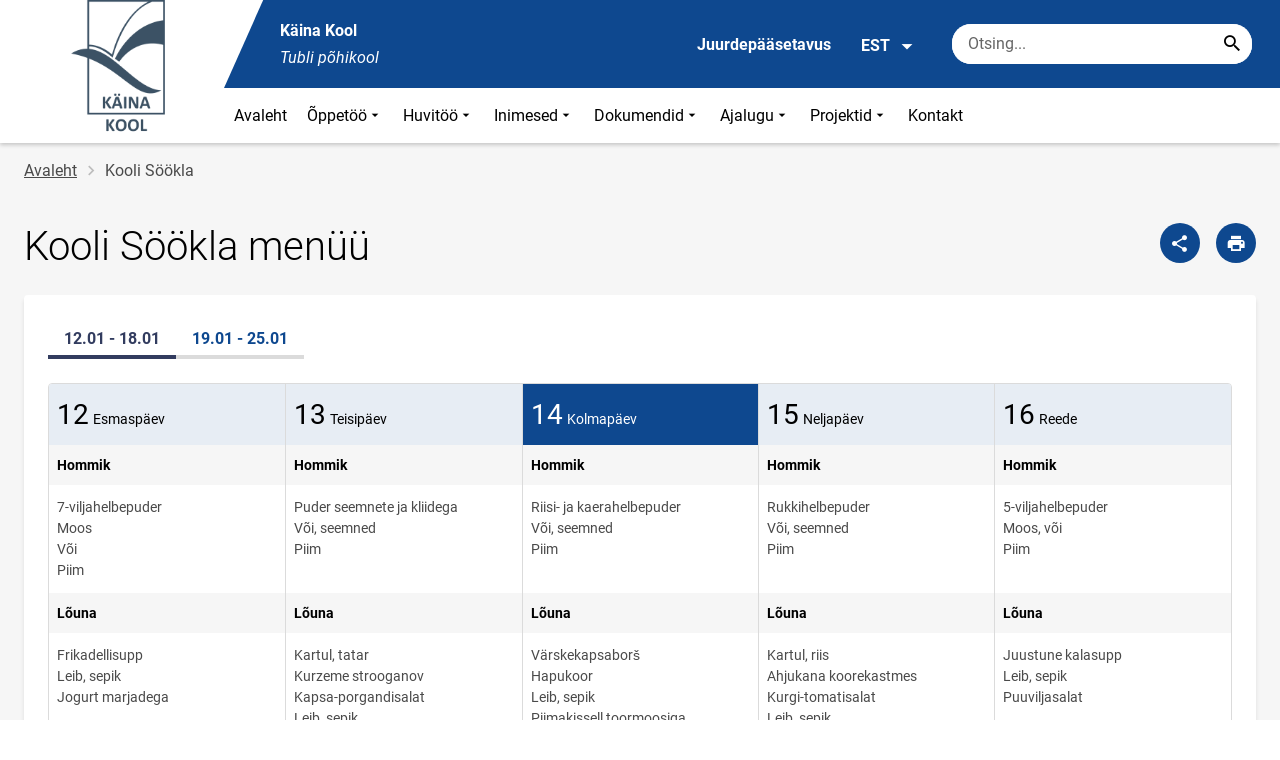

--- FILE ---
content_type: text/html; charset=UTF-8
request_url: https://kaina.edu.ee/et/toidumenuud/kooli-sookla
body_size: 10474
content:
<!DOCTYPE html>
<html lang="et" dir="ltr" prefix="content: http://purl.org/rss/1.0/modules/content/  dc: http://purl.org/dc/terms/  foaf: http://xmlns.com/foaf/0.1/  og: http://ogp.me/ns#  rdfs: http://www.w3.org/2000/01/rdf-schema#  schema: http://schema.org/  sioc: http://rdfs.org/sioc/ns#  sioct: http://rdfs.org/sioc/types#  skos: http://www.w3.org/2004/02/skos/core#  xsd: http://www.w3.org/2001/XMLSchema# " >
  <head>
      <script>
    // Consent Mode defaults BEFORE GTM loads
    window.dataLayer = window.dataLayer || [];
    function gtag(){ dataLayer.push(arguments); }
    gtag('consent', 'default', {
      analytics_storage: 'denied',
      ad_storage: 'denied',
      ad_user_data: 'denied',
      ad_personalization: 'denied',
      functionality_storage: 'granted',
      security_storage: 'granted',
      wait_for_update: 500
    });
  </script>
  <script>
    if (!window.DOMAIN_NAME) {
      var h = location.hostname.replace(/^www\./, '');
      var parts = h.split('.');
      // naive eTLD+1; fine for .ee
      window.DOMAIN_NAME = parts.slice(-2).join('.');
    }
  </script>
    <meta charset="utf-8" />
<link rel="canonical" href="https://kaina.edu.ee/et/toidumenuud/kooli-sookla" />
<meta name="Generator" content="Drupal 10 (https://www.drupal.org)" />
<meta name="MobileOptimized" content="width" />
<meta name="HandheldFriendly" content="true" />
<meta name="viewport" content="width=device-width, initial-scale=1.0" />
<link rel="icon" href="https://kaina.edu.ee/sites/kaina.edu.ee/files/favicon.ico" type="image/vnd.microsoft.icon" />
<link rel="alternate" hreflang="et" href="https://kaina.edu.ee/et/toidumenuud/kooli-sookla" />

      <div style="display: none !important;">Git tag 0.0.20</div>
    <title>Kooli Söökla | Käina Kool</title>
    <link rel="stylesheet" media="all" href="/sites/kaina.edu.ee/files/css/css_6bloaBnIpfHknKr-xYapXL0_ztSRJXYg2MLgsF1QrPk.css?delta=0&amp;language=et&amp;theme=harno_theme&amp;include=eJx1yNENwCAIBcCFbB3JPJWoCYoB_HD7TtD7vCJKserZ4LcOsLTQoUuSd5oUG0sGP-aXx2rBCFp6wh4Jx6XI3ExO8eeDXXOaMcPoA4XjKYI" />
<link rel="stylesheet" media="all" href="/sites/kaina.edu.ee/files/css/css_-sJ37faXiKgQnsXNX-sSCtEjlyd0XqQYuMSBOW61Qzc.css?delta=1&amp;language=et&amp;theme=harno_theme&amp;include=eJx1yNENwCAIBcCFbB3JPJWoCYoB_HD7TtD7vCJKserZ4LcOsLTQoUuSd5oUG0sGP-aXx2rBCFp6wh4Jx6XI3ExO8eeDXXOaMcPoA4XjKYI" />

    
          <link rel="shortcut icon" href="https://kaina.edu.ee/sites/kaina.edu.ee/files/favicon.ico" type="image/vnd.microsoft.icon">
        <style>
      :root {
                    --main-highlight:#0e488f;
                    --lighten-highlight:#e7edf4;
                    --secondary-highlight:#323c5f;
                  }
    </style>
      <script>
        var ariaLabels = {
          share: 'share picture',
          print: 'print picture',
          download: 'download picture',
          close: 'close modal',
          pause: 'Peata bännerite liikumine',
          start: 'Käivita bännerite liikumine',
        }
      </script>
  </head>
  <body class="path-taxonomy">
    <div class="accessibility" aria-expanded="false" aria-labelledby="accessibility-id">
      <span id="accessibility-id" class="sr-only">Juurdepääsetavuse modaalaken</span>
      <div class="container">
        <button class="btn btn-close-accessibility">
          <span class="sr-only">Sulge juurdepääsetavuse modaalaken</span>
          <i class="mdi mdi-close" aria-hidden="true"></i>
        </button><!--/btn btn-close-accessibility-->
        <div class="row">
          <div class="col-12 md-12 sm-12">
            <div class="accessibility__inner">
              <div class="row">
                <div class="col-4 md-12 sm-12">
                  <h3>Teksti suurus</h3>
                  <p>Teksti suuruse valimisel muutub see automaatselt</p>
                  <div class="form-group">
                    <div class="radio-list" role="group" aria-labelledby="accessibility-font">
                      <span id="accessibility-font" class="sr-only">Muuda fondi suurust</span>
                      <div class="custom-control custom-form-radio custom-form-inline">
                        <input type="radio" name="fontSize" id="input1696" class="custom-form-input" value="1x" checked>
                        <label for="input1696" class="custom-form-label size-normal">Vaikeväärtus</label>
                      </div><!--/custom-control custom-form-radio custom-form-inline-->
                      <div class="custom-control custom-form-radio custom-form-inline">
                        <input type="radio" name="fontSize" id="input1797" class="custom-form-input" value="2x">
                        <label for="input1797" class="custom-form-label size-2x">Suur</label>
                      </div><!--/custom-control custom-form-radio custom-form-inline-->
                      <div class="custom-control custom-form-radio custom-form-inline">
                        <input type="radio" name="fontSize" id="input1898" class="custom-form-input" value="4x">
                        <label for="input1898" class="custom-form-label size-4x">Väga suur</label>
                      </div><!--/custom-control custom-form-radio custom-form-inline-->
                    </div><!--/radio-list-->
                  </div><!--/form-group-->
                </div><!--/col-4 md-12 sm-12-->
                <div class="col-4 md-12 sm-12">
                  <h3>Reavahe</h3>
                  <p>Reavahe valimisel muutub see automaatselt</p>
                  <div class="form-group">
                    <div class="checkbox-list" role="group" aria-labelledby="accessibility-line-height">
                      <span id="accessibility-line-height" class="sr-only">Muuda joone kõrgust</span>
                      <div class="custom-control custom-checkbox custom-form-inline">
                        <input type="checkbox" name="paragraphSpacing" id="input1664" class="custom-form-input" value="high">
                        <label for="input1664" class="custom-form-label">Suurenda lõiguvahet</label>
                      </div><!--/custom-control custom-form-radio custom-form-inline-->
                      <div class="custom-control custom-checkbox custom-form-inline word-spacing">
                        <input type="checkbox" name="wordSpacing" id="input1774" class="custom-form-input" value="high">
                        <label for="input1774" class="custom-form-label">Suurenda sõnavahet</label>
                      </div><!--/custom-control custom-form-radio custom-form-inline-->
                      <div class="custom-control custom-checkbox custom-form-inline letter-spacing">
                        <input type="checkbox" name="letterSpacing" id="input1884" class="custom-form-input" value="high">
                        <label for="input1884" class="custom-form-label">Suurenda tähevahet</label>
                      </div><!--/custom-control custom-checkbox custom-form-inline-->
                    </div><!--/checkbox-list-->
                  </div><!--/form-group-->
                </div><!--/col-4 md-12 sm-12-->
                <div class="col-4 md-12 sm-12">
                  <h3>Kontrastsus</h3>
                  <p>Kontrastsuse valimisel muutub see automaatselt</p>
                  <div class="form-group">
                    <div class="radio-list" role="group" aria-labelledby="accessibility-line-height">
                      <span id="accessibility-line-height" class="sr-only">Muuda lehekülje kontrasti värvi</span>
                      <div class="custom-control custom-form-radio custom-form-inline">
                        <input type="radio" name="pageContrast" id="input11664" class="custom-form-input" value="normal" checked>
                        <label for="input11664" class="custom-form-label">Vaikeväärtus</label>
                      </div><!--/custom-control custom-form-radio custom-form-inline-->
                      <div class="custom-control custom-form-radio custom-form-inline">
                        <input type="radio" name="pageContrast" id="input11774" class="custom-form-input" value="high">
                        <label for="input11774" class="custom-form-label">Must-kollane</label>
                      </div><!--/custom-control custom-form-radio custom-form-inline-->
                    </div><!--/radio-list-->
                  </div><!--/form-group-->
                                      <a href="/et/ligipaasetavus" class="btn btn-accessible-info">Rohkem infot juurdepääsetavuse kohta</a>
                                  </div><!--/col-4 md-12 sm-12-->
              </div><!--/row-->
            </div><!--/accessibility__inner-->
          </div><!--/col-12 md-12 sm-12-->
        </div><!--/row-->
      </div><!--/container-->
    </div><!--/accessibility-->
    
      <div class="dialog-off-canvas-main-canvas" data-off-canvas-main-canvas>
    <div id="page-wrapper" class="main-wrapper">
  <a href="#main-content" class="skip-link">
    Liigu edasi põhisisu juurde
  </a>
	<header id="header" class="main-header" role="banner" aria-label="Saidi päis">
		<div class="container">
      <div class="header-wrapper">
        <div class="header-left">
          <a href="/et" class="header-logo-content">
                      <div class="header-logo" style="background-image: url(https://kaina.edu.ee/sites/kaina.edu.ee/files/logo/kooli-logo-white-plain2_0.png);">
              <img src="/themes/custom/harno_theme/static/assets/images/placeholder-2.gif" alt="Käina Kool">
            </div>
            <div class="header-logo-text xl-hide">
              <span>Käina Kool</span>
            </div>
                    </a><!--/header-logo-content-->
        </div><!--/header-left-->
        <div class="header-right">
          <div class="header-right__top">
            <div class="header-school-name">
                              <span class="school-name">Käina Kool</span>
                                            <span class="school-slogan"><em>Tubli põhikool</em></span>
                          </div><!--/header-school-name-->
            <button class="btn btn-header-accessibility" data-plugin="accessibility">Juurdepääsetavus</button>
                          <div class="language-picker">
                <button class="language-picker__button" aria-expanded="false" aria-haspopup="true" data-plugin="languageDropdown">
                  EST
                  <i class="mdi mdi-menu-down" aria-hidden="true"></i>
                </button><!--/language-picker__button-->
                                <div class="col-3 md-6 sm-12">
                        <div class="language-picker__dropdown" aria-describedby="language-picker-desc">
    <span class="sr-only" id="language-picker-desc">Select your language</span>
    <ul class="links language-picker__list"><li hreflang="et" data-drupal-link-system-path="taxonomy/term/33" class="language-picker__item is-active" aria-current="page"><a href="/et/toidumenuud/kooli-sookla" class="language-link is-active" aria-current="page" hreflang="et" data-drupal-link-system-path="taxonomy/term/33">EST</a></li></ul>
  </div><!--/language-picker__dropdown-->
                  </div>
    
    
    <!--/col-3 sm-12-->


              </div><!--/language-picker-->
                                      <div class="form-item search-input desktop-search">
            <form action="/et/toidumenuud/kooli-sookla" method="post" id="harno-blocks-search-api-form" accept-charset="UTF-8">
  <div class="form-item search-input">  
  <label for="edit-search-keys" class="form-label">
  </label>
    <input   placeholder="Otsing..." data-drupal-selector="edit-search-keys" data-search-api-autocomplete-search="general_search" class="form-autocomplete form-text search" data-autocomplete-path="/et/search_api_autocomplete/general_search?display=general_search&amp;filter=keys&amp;" type="text" id="edit-search-keys" name="search_keys" value="" size="10" maxlength="128" aria-label="Otsingukast    Sisesta märksõnad, mida soovid otsida."/>

  
                <button class="btn-link btn-search button js-form-submit form-submit btn search-submit-btn" title="Search..." data-drupal-selector="edit-submit-search" type="submit" id="edit-submit-search" name="op" value="Search..." type="submit" aria-label="Search..."></button>
        

</div>
  <input tabindex="-1"  autocomplete="off" data-drupal-selector="form-o1gzjfvjeiuhbliglh2nbjizc9id-whdtc57-leh4ve" type="hidden" name="form_build_id" value="form-o1GZJFvJeIUhblIGlh2NBJizc9ID-whdtc57-leH4vE"/>

  <input tabindex="-1"  data-drupal-selector="edit-harno-blocks-search-api-form" type="hidden" name="form_id" value="harno_blocks_search_api_form"/>

</form>

      </div><!--/form-item search-input-->


                        <div class="mobile-banner">
              <div class="mobile-links">
                <button class="btn btn-mobile-search" aria-expanded="false" data-plugin="mobileSearch">
                  <span class="sr-only">Otsing</span>
                  <i class="mdi mdi-magnify" aria-hidden="true"></i>
                </button><!--/btn btn-mobile-search-->
                <button class="menu-link" data-plugin="mobileMenu" aria-label="Vaheta menüüd" aria-expanded="false">
                  <span class="sr-only">Menüü avamine/sulgemine</span>
                  <i class="mdi mdi-menu" aria-hidden="true"></i>
                </button><!--/menu-link-->
              </div><!--/mobile-links-->
              <div class="mobile-search-overlay">
                <div class="form-item search-input">
            <form action="/et/toidumenuud/kooli-sookla" method="post" id="harno-blocks-search-api-form--2" accept-charset="UTF-8">
  <div class="form-item search-input">  
  <label for="edit-search-keys--2" class="form-label">
  </label>
    <input   placeholder="Otsing..." data-drupal-selector="edit-search-keys" data-search-api-autocomplete-search="general_search" class="form-autocomplete form-text search" data-autocomplete-path="/et/search_api_autocomplete/general_search?display=general_search&amp;filter=keys&amp;" type="text" id="edit-search-keys--2" name="search_keys" value="" size="10" maxlength="128" aria-label="Otsingukast    Sisesta märksõnad, mida soovid otsida."/>

  
                <button class="btn-link btn-search button js-form-submit form-submit btn search-submit-btn" title="Search..." data-drupal-selector="edit-submit-search" type="submit" id="edit-submit-search--2" name="op" value="Search..." type="submit" aria-label="Search..."></button>
        

</div>
  <input tabindex="-1"  autocomplete="off" data-drupal-selector="form-kjufuaouzv31fbbfmohxex-r-r9edflerjbyvorahgm" type="hidden" name="form_build_id" value="form-KjufUAouzv31fBBFmoHXeX_r-r9EDfLerJBYvoRahgM"/>

  <input tabindex="-1"  data-drupal-selector="edit-harno-blocks-search-api-form-2" type="hidden" name="form_id" value="harno_blocks_search_api_form"/>

</form>

      </div><!--/form-item search-input-->


                <button class="btn close-btn-search" aria-label="Sulge menüü">
                  <i class="mdi mdi-close"></i>
                </button><!--/close-btn-->
              </div><!--/mobile-search-overlay-->
              <div class="mobile-menu">
                <nav aria-label="main-navigation">
                  <ul class="main-menu mobile">
                                                                                                                                                                                                                                                                                                                                                                                                                                                                                                                      
                                  
    <li>
                                        
                                                                      <a
                  href="/et"                         
     >
    Avaleht
                </a>

          </li>
                                        
                                  
    <li>
                                  
                                                                                                                                                                                  <a
                  href="#"
                        
      aria-expanded="false" >
    Õppetöö
                </a>

              <div class="main-menu-dropdown">
                                          
                        
                <ul class="dropdown-link-block">
                              <li class="sm-show">
                  <a href="#" class="back-to-menu" aria-label="Tagasi peamenüüsse">
                    <i class="mdi mdi-menu-down"></i>
                    Õppetöö
                  </a>
                </li>
                                                                                                                                                                                                                                                                                                                                  <li>
                                                        <a  class=" mainOverride"   target="_blank"
                  href="https://drive.google.com/file/d/1pYQTltN618hccoIVKLBxJPMURX-WcBs-/view?usp=sharing"                  >Konsultatsioonid
                                  <i class="mdi mdi-open-in-new" ></i>
                  <span class="sr-only">Link avaneb uuel leheküljel</span>
                              </a>
              </li>
                                                                                                                                                                                                                                                                                                                    <li>
                                          <a  class=" mainOverride"   target="_blank"
                  href="https://www.riigiteataja.ee/akt/117052024019"                  >Eksamid/Tasemetööd
                                  <i class="mdi mdi-open-in-new" ></i>
                  <span class="sr-only">Link avaneb uuel leheküljel</span>
                              </a>
              </li>
                                                                                                                                                                                                                                                                                                                                      <li>
                                          <a  class=" mainOverride"    href="/et/oppetoo/kontrolltoode-klass"                  >Kontrolltööde klass
                              </a>
              </li>
                                                                                                                                                                                                                                                                                                                    <li>
                                          <a  class=" mainOverride"   target="_blank"
                  href="http://kalender.teaduskool.ut.ee/"                  >Olümpiaadid
                                  <i class="mdi mdi-open-in-new" ></i>
                  <span class="sr-only">Link avaneb uuel leheküljel</span>
                              </a>
              </li>
                              </ul><!--/dropdown-link-block-->
            
                <ul class="dropdown-link-block">
                                                                                                                                                                                                                                                                                                                                                    <li>
                                                        <a  class=" mainOverride"    href="/et/oppetoo/vaheajad"                  >Vaheajad
                              </a>
              </li>
                                                                                                                                                                                                                                                                                                                                      <li>
                                          <a  class=" mainOverride"    href="/et/oppetoo/oppenoukogud"                  >Õppenõukogud
                              </a>
              </li>
                                                                                                                                                                                                                                                                                                                                      <li>
                                          <a  class=" mainOverride"    href="/et/oppetoo/tugisusteemid"                  >Tugisüsteemid
                              </a>
              </li>
                                                                                                                                                                                                                                                                                                                                      <li>
                                          <a  class=" mainOverride"    href="/et/oppetoo/loovtoo"                  >Loovtöö
                              </a>
              </li>
                              </ul><!--/dropdown-link-block-->
            
        </div><!--/main-menu-dropdown-->
          </li>
                                        
                                  
    <li>
                                  
                                                                                                          <a
                  href="#"
                        
      aria-expanded="false" >
    Huvitöö
                </a>

              <div class="main-menu-dropdown">
                                          
                        
                <ul class="dropdown-link-block">
                              <li class="sm-show">
                  <a href="#" class="back-to-menu" aria-label="Tagasi peamenüüsse">
                    <i class="mdi mdi-menu-down"></i>
                    Huvitöö
                  </a>
                </li>
                                                                                                                                                                                                                                                                                                                                  <li>
                                                        <a  class=" mainOverride"   target="_blank"
                  href="https://calendar.google.com/calendar/embed?src=c_fb6c6416604f86d8c2e6c30d631f6809f32b77f5e30d6a922f708c183813f2c8%40group.calendar.google.com&amp;ctz=Europe/Tallinn"                  >Huviringide tunniplaan
                                  <i class="mdi mdi-open-in-new" ></i>
                  <span class="sr-only">Link avaneb uuel leheküljel</span>
                              </a>
              </li>
                                                                                                                                                                                                                                                                                                                    <li>
                                          <a  class=" mainOverride"   target="_blank"
                  href="https://calendar.google.com/calendar/embed?src=c_88639cebe5a7ffa970502452f51001695374f34395b5edb831f1e0d4133fb8ad%40group.calendar.google.com&amp;ctz=Europe/Tallinn"                  >Spordisaali kasutamine
                                  <i class="mdi mdi-open-in-new" ></i>
                  <span class="sr-only">Link avaneb uuel leheküljel</span>
                              </a>
              </li>
                              </ul><!--/dropdown-link-block-->
            
        </div><!--/main-menu-dropdown-->
          </li>
                                        
                                  
    <li>
                                  
                                                                                                                                  <a
                  href="#"
                        
      aria-expanded="false" >
    Inimesed
                </a>

              <div class="main-menu-dropdown">
                                          
                        
                <ul class="dropdown-link-block">
                              <li class="sm-show">
                  <a href="#" class="back-to-menu" aria-label="Tagasi peamenüüsse">
                    <i class="mdi mdi-menu-down"></i>
                    Inimesed
                  </a>
                </li>
                                                                                                                                                                                                                                                                                                                                                    <li>
                                                        <a  class=" mainOverride"    href="/et/kontaktid?departments=%C3%95petajad"                  >Õpetajad
                              </a>
              </li>
                                                                                                                                                                                                                                                                                                                                      <li>
                                          <a  class=" mainOverride"    href="/et/inimesed/klassid"                  >Klassid
                              </a>
              </li>
                                                                                                                                                                                                                                                                                                                                      <li>
                                          <a  class=" mainOverride"    href="/et/inimesed/teised-tootajad"                  >Teised töötajad
                              </a>
              </li>
                                                                                                                                                                                                                                                                                                                                      <li>
                                          <a  class=" mainOverride"    href="/et/inimesed/opilasesindus-202526"                  >Õpilasesindus
                              </a>
              </li>
                              </ul><!--/dropdown-link-block-->
            
        </div><!--/main-menu-dropdown-->
          </li>
                                        
                                  
    <li>
                                  
                                                                                                                                  <a
                  href="#"
                        
      aria-expanded="false" >
    Dokumendid
                </a>

              <div class="main-menu-dropdown">
                                          
                        
                <ul class="dropdown-link-block">
                              <li class="sm-show">
                  <a href="#" class="back-to-menu" aria-label="Tagasi peamenüüsse">
                    <i class="mdi mdi-menu-down"></i>
                    Dokumendid
                  </a>
                </li>
                                                                                                                                                                                                                                                                                                                                                    <li>
                                                        <a  class=" mainOverride"    href="/et/dokumendid/dokumendid"                  >Dokumendid
                              </a>
              </li>
                                                                                                                                                                                                                                                                                                                                      <li>
                                          <a  class=" mainOverride"    href="/et/dokumendid/lapsevanemale"                  >Lapsevanemale
                              </a>
              </li>
                                                                                                                                                                                                                                                                                                                                      <li>
                                          <a  class=" mainOverride"    href="/et/dokumendid/hoolekogu-koosseis"                  >Hoolekogu koosseis
                              </a>
              </li>
                                                                                                                                                                                                                                                                                                                    <li>
                                          <a  class=" mainOverride"   target="_blank"
                  href="https://drive.google.com/drive/folders/1SnKXdQX7fu9WZb-lFLNKTsC2mfCxK6jt?usp=share_link"                  >Hoolekogu protokollid
                                  <i class="mdi mdi-open-in-new" ></i>
                  <span class="sr-only">Link avaneb uuel leheküljel</span>
                              </a>
              </li>
                              </ul><!--/dropdown-link-block-->
            
        </div><!--/main-menu-dropdown-->
          </li>
                                        
                                  
    <li>
                                  
                                                                                                                                              <a
                  href="#"
                        
      aria-expanded="false" >
    Ajalugu
                </a>

              <div class="main-menu-dropdown">
                                          
                        
                <ul class="dropdown-link-block">
                              <li class="sm-show">
                  <a href="#" class="back-to-menu" aria-label="Tagasi peamenüüsse">
                    <i class="mdi mdi-menu-down"></i>
                    Ajalugu
                  </a>
                </li>
                                                                                                                                                                                                                                                                                                                                                    <li>
                                                        <a  class=" mainOverride"    href="/et/ajalugu/ajalugu"                  >Ajalugu
                              </a>
              </li>
                                                                                                                                                                                                                                                                                                                                      <li>
                                          <a  class=" mainOverride"    href="/et/ajalugu/sumboolika"                  >Sümboolika
                              </a>
              </li>
                                                                                                                                                                                                                                                                                                                                      <li>
                                          <a  class=" mainOverride"    href="/et/ajalugu/vilistlased"                  >Vilistlased
                              </a>
              </li>
                                                                                                                                                                                                                                                                                                                                      <li>
                                          <a  class=" mainOverride"    href="/et/ajalugu/traditsioonid"                  >Traditsioonid
                              </a>
              </li>
                              </ul><!--/dropdown-link-block-->
            
                <ul class="dropdown-link-block">
                                                                                                                                                                                                                                                                                                                                                    <li>
                                                        <a  class=" mainOverride"    href="/et/ajalugu/spordirekordid"                  >Spordirekordid
                              </a>
              </li>
                              </ul><!--/dropdown-link-block-->
            
        </div><!--/main-menu-dropdown-->
          </li>
                                        
                                  
    <li>
                                  
                                                                                              <a
                  href="#"
                        
      aria-expanded="false" >
    Projektid
                </a>

              <div class="main-menu-dropdown">
                                          
                        
                <ul class="dropdown-link-block">
                              <li class="sm-show">
                  <a href="#" class="back-to-menu" aria-label="Tagasi peamenüüsse">
                    <i class="mdi mdi-menu-down"></i>
                    Projektid
                  </a>
                </li>
                                                                                                                                                                                                                                                                                                                                                    <li>
                                                        <a  class=" mainOverride"    href="/et/projektid/garden-cultures-europe/garden-cultures-europe"                  >Garden of cultures in Europe
                              </a>
              </li>
                              </ul><!--/dropdown-link-block-->
            
        </div><!--/main-menu-dropdown-->
          </li>
                                  
                                  
    <li>
                                  
                                                                      <a
                  href="/et/kontaktid"                         
     >
    Kontakt
                </a>

          </li>
    
                    <li class="bg-blue">
  <a href="#" aria-expanded="false">Keel:
    <strong>EST</strong>
  </a>
  <div class="main-menu-dropdown">
    <div class="focus-trap-first" tabindex="-1"></div>
    <ul class="dropdown-link-block">
      <li>
        <a href="#" class="back-to-menu" aria-label="Tagasi peamenüüsse">
          <i class="mdi mdi-menu-down" aria-hidden="true"></i>
          Keel
        </a>
      </li>
                        
                  </ul><!--/dropdown-link-block-->
    <div class="focus-trap-last" tabindex="-1"></div>
  </div><!--/main-menu-dropdown-->
</li>


                    <li class="bg-blue">
  <a href="#" aria-expanded="false">Juurdepääsetavus</a>
  <div class="main-menu-dropdown">
    <div class="focus-trap-first" tabindex="-1"></div>
    <ul class="dropdown-link-block">
      <li>
        <a href="#" class="back-to-menu" aria-label="Tagasi peamenüüsse">
          <i class="mdi mdi-menu-down" aria-hidden="true"></i>
          Juurdepääsetavus
        </a>
      </li>
      <li>
        <div class="accessibility accessibility--mobile">
          <div class="accessibility__inner">
            <div class="row">
              <div class="col-4 md-12 sm-12">
                <h3>Teksti suurus</h3>
                <p>Teksti suuruse valimisel muutub see automaatselt</p>
                <div class="form-group">
                  <div class="radio-list change-font" role="group" aria-labelledby="accessibility-font">
                    <span id="accessibility-font" class="sr-only">Muuda fondi suurust</span>
                    <div class="custom-control custom-form-radio custom-form-inline" tabindex="0">
                      <input type="radio" name="fontSize-mobile" id="input16691" class="custom-form-input" value="1x" checked>
                      <label for="input16691" class="custom-form-label size-normal">Vaikeväärtus</label>
                    </div><!--/custom-control custom-form-radio custom-form-inline-->
                    <div class="custom-control custom-form-radio custom-form-inline" tabindex="0">
                      <input type="radio" name="fontSize-mobile" id="input17197" class="custom-form-input" value="2x">
                      <label for="input17197" class="custom-form-label size-2x">Suur</label>
                    </div><!--/custom-control custom-form-radio custom-form-inline-->
                    <div class="custom-control custom-form-radio custom-form-inline" tabindex="0">
                      <input type="radio" name="fontSize-mobile" id="input11898" class="custom-form-input" value="4x">
                      <label for="input11898" class="custom-form-label size-4x">Väga suur</label>
                    </div><!--/custom-control custom-form-radio custom-form-inline-->
                  </div><!--/radio-list-->
                </div><!--/form-group-->
              </div><!--/col-4 md-12 sm-12-->
              <div class="col-4 md-12 sm-12">
                <h3>Reavahe</h3>
                <p>Reavahe valimisel muutub see automaatselt</p>
                <div class="form-group">
                  <div class="checkbox-list" role="group" aria-labelledby="accessibility-line-height">
                    <span id="accessibility-line-height" class="sr-only">Muuda joone kõrgust</span>
                    <div class="custom-control custom-checkbox custom-form-inline">
                      <input type="checkbox" name="paragraphSpacing" id="input16641" class="custom-form-input" value="high">
                      <label for="input16641" class="custom-form-label size-normal">Suurenda lõiguvahet</label>
                    </div><!--/custom-control custom-form-radio custom-form-inline-->
                    <div class="custom-control custom-checkbox custom-form-inline word-spacing">
                      <input type="checkbox" name="wordSpacing" id="input17741" class="custom-form-input" value="high">
                      <label for="input17741" class="custom-form-label size-1x">Suurenda sõnavahet</label>
                    </div><!--/custom-control custom-form-radio custom-form-inline-->
                    <div class="custom-control custom-checkbox custom-form-inline letter-spacing">
                      <input type="checkbox" name="letterSpacing" id="input18841" class="custom-form-input" value="high">
                      <label for="input18841" class="custom-form-label size-2x">Suurenda tähevahet</label>
                    </div><!--/custom-control custom-checkbox custom-form-inline-->
                  </div><!--/checkbox-list-->
                </div><!--/form-group-->
              </div><!--/col-4 md-12 sm-12-->
              <div class="col-4 md-12 sm-12">
                <h3>Kontrastsus</h3>
                <p>Kontrastsuse valimisel muutub see automaatselt</p>
                <div class="form-group">
                  <div class="radio-list" role="group" aria-labelledby="accessibility-contrast">
                    <span id="accessibility-contrast" class="sr-only">Muuda lehekülje kontrasti värvi</span>
                    <div class="custom-control custom-form-radio custom-form-inline" tabindex="0">
                      <input type="radio" name="pageContrast-mobile" id="input1166994" class="custom-form-input" value="normal" checked>
                      <label for="input1166994" class="custom-form-label">Vaikeväärtus</label>
                    </div><!--/custom-control custom-form-radio custom-form-inline-->
                    <div class="custom-control custom-form-radio custom-form-inline" tabindex="0">
                      <input type="radio" name="pageContrast-mobile" id="input1177994" class="custom-form-input" value="high">
                      <label for="input1177994" class="custom-form-label">Must-kollane</label>
                    </div><!--/custom-control custom-form-radio custom-form-inline-->
                  </div><!--/radio-list-->
                </div><!--/form-group-->
                                  <a href="/ligipaasetavus" class="btn btn-accessible-info">Rohkem infot juurdepääsetavuse kohta</a>
                              </div><!--/col-4 md-12 sm-12-->
            </div><!--/row-->
          </div><!--/accessibility__inner-->
        </div><!--/accessibility-->
      </li>
    </ul><!--/dropdown-link-block-->
    <div class="focus-trap-last" tabindex="-1"></div>
  </div><!--/main-menu-dropdown-->
</li>
                  </ul>
                </nav>
                <div class="main-focus-trap-last" tabindex="-1"></div>
              </div><!--/mobile-menu-->
              <div class="main-focus-trap-last" tabindex="-1"></div>
            </div><!--/mobile-banner-->
          </div><!--/header-right__top-->

          <div class="header-right__bottom">
                          <div class="desktop-menu">
                <ul class="main-menu mobile main-menu" data-plugin="mainMenuDropdown">
                                                                                                                                                                                                                                                                                                                                                                                                                                                                                                                    
                                  
    <li>
                                        
                                                                      <a
                  href="/et"                         
     >
    Avaleht
                </a>

          </li>
                                        
                                  
    <li>
                                  
                                                                                                                                                                                  <a
                  href="#"
                        
      aria-expanded="false" >
    Õppetöö
                </a>

              <div class="main-menu-dropdown">
                                          
                        
                <ul class="dropdown-link-block">
                              <li class="sm-show">
                  <a href="#" class="back-to-menu" aria-label="Tagasi peamenüüsse">
                    <i class="mdi mdi-menu-down"></i>
                    Õppetöö
                  </a>
                </li>
                                                                                                                                                                                                                                                                                                                                  <li>
                                                        <a  class=" mainOverride"   target="_blank"
                  href="https://drive.google.com/file/d/1pYQTltN618hccoIVKLBxJPMURX-WcBs-/view?usp=sharing"                  >Konsultatsioonid
                                  <i class="mdi mdi-open-in-new" ></i>
                  <span class="sr-only">Link avaneb uuel leheküljel</span>
                              </a>
              </li>
                                                                                                                                                                                                                                                                                                                    <li>
                                          <a  class=" mainOverride"   target="_blank"
                  href="https://www.riigiteataja.ee/akt/117052024019"                  >Eksamid/Tasemetööd
                                  <i class="mdi mdi-open-in-new" ></i>
                  <span class="sr-only">Link avaneb uuel leheküljel</span>
                              </a>
              </li>
                                                                                                                                                                                                                                                                                                                                      <li>
                                          <a  class=" mainOverride"    href="/et/oppetoo/kontrolltoode-klass"                  >Kontrolltööde klass
                              </a>
              </li>
                                                                                                                                                                                                                                                                                                                    <li>
                                          <a  class=" mainOverride"   target="_blank"
                  href="http://kalender.teaduskool.ut.ee/"                  >Olümpiaadid
                                  <i class="mdi mdi-open-in-new" ></i>
                  <span class="sr-only">Link avaneb uuel leheküljel</span>
                              </a>
              </li>
                              </ul><!--/dropdown-link-block-->
            
                <ul class="dropdown-link-block">
                                                                                                                                                                                                                                                                                                                                                    <li>
                                                        <a  class=" mainOverride"    href="/et/oppetoo/vaheajad"                  >Vaheajad
                              </a>
              </li>
                                                                                                                                                                                                                                                                                                                                      <li>
                                          <a  class=" mainOverride"    href="/et/oppetoo/oppenoukogud"                  >Õppenõukogud
                              </a>
              </li>
                                                                                                                                                                                                                                                                                                                                      <li>
                                          <a  class=" mainOverride"    href="/et/oppetoo/tugisusteemid"                  >Tugisüsteemid
                              </a>
              </li>
                                                                                                                                                                                                                                                                                                                                      <li>
                                          <a  class=" mainOverride"    href="/et/oppetoo/loovtoo"                  >Loovtöö
                              </a>
              </li>
                              </ul><!--/dropdown-link-block-->
            
        </div><!--/main-menu-dropdown-->
          </li>
                                        
                                  
    <li>
                                  
                                                                                                          <a
                  href="#"
                        
      aria-expanded="false" >
    Huvitöö
                </a>

              <div class="main-menu-dropdown">
                                          
                        
                <ul class="dropdown-link-block">
                              <li class="sm-show">
                  <a href="#" class="back-to-menu" aria-label="Tagasi peamenüüsse">
                    <i class="mdi mdi-menu-down"></i>
                    Huvitöö
                  </a>
                </li>
                                                                                                                                                                                                                                                                                                                                  <li>
                                                        <a  class=" mainOverride"   target="_blank"
                  href="https://calendar.google.com/calendar/embed?src=c_fb6c6416604f86d8c2e6c30d631f6809f32b77f5e30d6a922f708c183813f2c8%40group.calendar.google.com&amp;ctz=Europe/Tallinn"                  >Huviringide tunniplaan
                                  <i class="mdi mdi-open-in-new" ></i>
                  <span class="sr-only">Link avaneb uuel leheküljel</span>
                              </a>
              </li>
                                                                                                                                                                                                                                                                                                                    <li>
                                          <a  class=" mainOverride"   target="_blank"
                  href="https://calendar.google.com/calendar/embed?src=c_88639cebe5a7ffa970502452f51001695374f34395b5edb831f1e0d4133fb8ad%40group.calendar.google.com&amp;ctz=Europe/Tallinn"                  >Spordisaali kasutamine
                                  <i class="mdi mdi-open-in-new" ></i>
                  <span class="sr-only">Link avaneb uuel leheküljel</span>
                              </a>
              </li>
                              </ul><!--/dropdown-link-block-->
            
        </div><!--/main-menu-dropdown-->
          </li>
                                        
                                  
    <li>
                                  
                                                                                                                                  <a
                  href="#"
                        
      aria-expanded="false" >
    Inimesed
                </a>

              <div class="main-menu-dropdown">
                                          
                        
                <ul class="dropdown-link-block">
                              <li class="sm-show">
                  <a href="#" class="back-to-menu" aria-label="Tagasi peamenüüsse">
                    <i class="mdi mdi-menu-down"></i>
                    Inimesed
                  </a>
                </li>
                                                                                                                                                                                                                                                                                                                                                    <li>
                                                        <a  class=" mainOverride"    href="/et/kontaktid?departments=%C3%95petajad"                  >Õpetajad
                              </a>
              </li>
                                                                                                                                                                                                                                                                                                                                      <li>
                                          <a  class=" mainOverride"    href="/et/inimesed/klassid"                  >Klassid
                              </a>
              </li>
                                                                                                                                                                                                                                                                                                                                      <li>
                                          <a  class=" mainOverride"    href="/et/inimesed/teised-tootajad"                  >Teised töötajad
                              </a>
              </li>
                                                                                                                                                                                                                                                                                                                                      <li>
                                          <a  class=" mainOverride"    href="/et/inimesed/opilasesindus-202526"                  >Õpilasesindus
                              </a>
              </li>
                              </ul><!--/dropdown-link-block-->
            
        </div><!--/main-menu-dropdown-->
          </li>
                                        
                                  
    <li>
                                  
                                                                                                                                  <a
                  href="#"
                        
      aria-expanded="false" >
    Dokumendid
                </a>

              <div class="main-menu-dropdown">
                                          
                        
                <ul class="dropdown-link-block">
                              <li class="sm-show">
                  <a href="#" class="back-to-menu" aria-label="Tagasi peamenüüsse">
                    <i class="mdi mdi-menu-down"></i>
                    Dokumendid
                  </a>
                </li>
                                                                                                                                                                                                                                                                                                                                                    <li>
                                                        <a  class=" mainOverride"    href="/et/dokumendid/dokumendid"                  >Dokumendid
                              </a>
              </li>
                                                                                                                                                                                                                                                                                                                                      <li>
                                          <a  class=" mainOverride"    href="/et/dokumendid/lapsevanemale"                  >Lapsevanemale
                              </a>
              </li>
                                                                                                                                                                                                                                                                                                                                      <li>
                                          <a  class=" mainOverride"    href="/et/dokumendid/hoolekogu-koosseis"                  >Hoolekogu koosseis
                              </a>
              </li>
                                                                                                                                                                                                                                                                                                                    <li>
                                          <a  class=" mainOverride"   target="_blank"
                  href="https://drive.google.com/drive/folders/1SnKXdQX7fu9WZb-lFLNKTsC2mfCxK6jt?usp=share_link"                  >Hoolekogu protokollid
                                  <i class="mdi mdi-open-in-new" ></i>
                  <span class="sr-only">Link avaneb uuel leheküljel</span>
                              </a>
              </li>
                              </ul><!--/dropdown-link-block-->
            
        </div><!--/main-menu-dropdown-->
          </li>
                                        
                                  
    <li>
                                  
                                                                                                                                              <a
                  href="#"
                        
      aria-expanded="false" >
    Ajalugu
                </a>

              <div class="main-menu-dropdown">
                                          
                        
                <ul class="dropdown-link-block">
                              <li class="sm-show">
                  <a href="#" class="back-to-menu" aria-label="Tagasi peamenüüsse">
                    <i class="mdi mdi-menu-down"></i>
                    Ajalugu
                  </a>
                </li>
                                                                                                                                                                                                                                                                                                                                                    <li>
                                                        <a  class=" mainOverride"    href="/et/ajalugu/ajalugu"                  >Ajalugu
                              </a>
              </li>
                                                                                                                                                                                                                                                                                                                                      <li>
                                          <a  class=" mainOverride"    href="/et/ajalugu/sumboolika"                  >Sümboolika
                              </a>
              </li>
                                                                                                                                                                                                                                                                                                                                      <li>
                                          <a  class=" mainOverride"    href="/et/ajalugu/vilistlased"                  >Vilistlased
                              </a>
              </li>
                                                                                                                                                                                                                                                                                                                                      <li>
                                          <a  class=" mainOverride"    href="/et/ajalugu/traditsioonid"                  >Traditsioonid
                              </a>
              </li>
                              </ul><!--/dropdown-link-block-->
            
                <ul class="dropdown-link-block">
                                                                                                                                                                                                                                                                                                                                                    <li>
                                                        <a  class=" mainOverride"    href="/et/ajalugu/spordirekordid"                  >Spordirekordid
                              </a>
              </li>
                              </ul><!--/dropdown-link-block-->
            
        </div><!--/main-menu-dropdown-->
          </li>
                                        
                                  
    <li>
                                  
                                                                                              <a
                  href="#"
                        
      aria-expanded="false" >
    Projektid
                </a>

              <div class="main-menu-dropdown">
                                          
                        
                <ul class="dropdown-link-block">
                              <li class="sm-show">
                  <a href="#" class="back-to-menu" aria-label="Tagasi peamenüüsse">
                    <i class="mdi mdi-menu-down"></i>
                    Projektid
                  </a>
                </li>
                                                                                                                                                                                                                                                                                                                                                    <li>
                                                        <a  class=" mainOverride"    href="/et/projektid/garden-cultures-europe/garden-cultures-europe"                  >Garden of cultures in Europe
                              </a>
              </li>
                              </ul><!--/dropdown-link-block-->
            
        </div><!--/main-menu-dropdown-->
          </li>
                                  
                                  
    <li>
                                  
                                                                      <a
                  href="/et/kontaktid"                         
     >
    Kontakt
                </a>

          </li>
    
                </ul>
              </div>
                      </div><!--/header-right__bottom-->
        </div><!--/header-right-->
      </div><!--/header-wrapper-->
		</div>
	</header>
			<main class="page-main" role="main">

		<div class="container">
              <div class="row">
          <div class="col-12 md-12 sm-12">
                                        <nav aria-label="breadcrumb" role="navigation" aria-labelledby="system-breadcrumb">
    <h2 id="system-breadcrumb" class="visually-hidden">Jälglink</h2>
    <ol class="breadcrumb">
          <li class="breadcrumb-item">
                              <a href="/et">Avaleht</a>
            
              </li>
          <li class="breadcrumb-item">
                  Kooli Söökla
              </li>
        </ol>
  </nav>

      <!--/col-3 sm-12-->

                      </div>
        </div>
      
			<div class="row">

																	<div id="main-content" class="col-12 ">
																																						              

                  <!--/header-block-sidemenu-->
              
											
					                          
  

   <div class="header-block">
     <div class="header-block__title-block">
                <h1>Kooli Söökla menüü</h1>
                     </div><!--/title-block-->
            <div class="header-block-mobile__btn-block">
              <a href="javascript:void(0);" class="btn btn-primary before-share" aria-label="Jaga" data-plugin="shareModal" data-url="https://kaina.edu.ee/et/toidumenuud/kooli-sookla"></a>
              <a href="javascript:void(0);" class="btn btn-primary before-print sm-hide" aria-label="Prindi lehekülg" data-plugin="printPage"></a>
            </div><!--/__btn-block-->
          </div><!--/header-block-->
          <article class="content-block content-block with-sidemenu">

                        <div class="row">
              <div class="col-12 md-12 sm-12">
                <div class="tabs tabs--underline food-tabs" data-plugin="tabs">
                  <ul class="tabs__navigation" role="tablist" aria-label="Toidumenüü kuupäevad">
                                         <li class="tabs__nav-item  active ">
                      <button class="btn btn-tab" id="tab-item-1" role="tab" aria-selected="true" aria-controls="tab-content-1">12.01 - 18.01</button>
                    </li><!--/tabs__nav-item-->
                                         <li class="tabs__nav-item ">
                      <button class="btn btn-tab" id="tab-item-2" role="tab" aria-selected="false" aria-controls="tab-content-2">19.01 - 25.01</button>
                    </li><!--/tabs__nav-item-->
                                    </ul><!--/tabs__navigation-->
                  <div class="tabs__panels">
                                      <div class="tabs__panel" id="tab-content-1" role="tabpanel" tabindex="0" aria-labelledby="tab-item-1" >
                      <div class="table-wrapper" data-plugin="tableScroll">
                        <div class="table-scrollable">
                          <table class="food-menu">
                            <thead>
                              <tr>
                                                                    <th ><span class="day">12</span>Esmaspäev</th>
                                                                    <th ><span class="day">13</span>Teisipäev</th>
                                                                    <th class="current" ><span class="day">14</span>Kolmapäev</th>
                                                                    <th ><span class="day">15</span>Neljapäev</th>
                                                                    <th ><span class="day">16</span>Reede</th>
                                                              </tr>
                            </thead>
                            <tbody>
                                                                                          <tr class="food-type">

                                                                                                            <td>Hommik</td>
                                                                                                                                                <td>Hommik</td>
                                                                                                                                                <td>Hommik</td>
                                                                                                                                                <td>Hommik</td>
                                                                                                                                                <td>Hommik</td>
                                                                                                    </tr><!--food-type-->
                              <tr class="food-list">
                                                                    <td><p>7-viljahelbepuder</p><p>Moos</p><p>Või</p><p>Piim</p></td>
                                                                      <td><p>Puder seemnete ja kliidega</p><p>Või, seemned</p><p>Piim</p></td>
                                                                      <td><p>Riisi- ja kaerahelbepuder</p><p>Või, seemned</p><p>Piim</p></td>
                                                                      <td><p>Rukkihelbepuder</p><p>Või, seemned</p><p>Piim</p></td>
                                                                      <td><p>5-viljahelbepuder</p><p>Moos, või</p><p>Piim</p></td>
                                
                              </tr><!--/food-list-->
                                                                                                                        <tr class="food-type">

                                                                                                            <td>Lõuna</td>
                                                                                                                                                <td>Lõuna</td>
                                                                                                                                                <td>Lõuna</td>
                                                                                                                                                <td>Lõuna</td>
                                                                                                                                                <td>Lõuna</td>
                                                                                                    </tr><!--food-type-->
                              <tr class="food-list">
                                                                    <td><p>Frikadellisupp</p><p>Leib, sepik</p><p>Jogurt marjadega</p></td>
                                                                      <td><p>Kartul, tatar</p><p>Kurzeme strooganov</p><p>Kapsa-porgandisalat</p><p>Leib, sepik</p><p>Piim, keefir</p><p>Apelsin</p></td>
                                                                      <td><p>Värskekapsaborš</p><p>Hapukoor</p><p>Leib, sepik</p><p>Piimakissell toormoosiga</p></td>
                                                                      <td><p>Kartul, riis</p><p>Ahjukana koorekastmes</p><p>Kurgi-tomatisalat</p><p>Leib, sepik</p><p>Piim, keefir</p><p>Õun</p></td>
                                                                      <td><p>Juustune kalasupp</p><p>Leib, sepik</p><p>Puuviljasalat</p></td>
                                
                              </tr><!--/food-list-->
                                                                                      </tbody>
                          </table><!--/food-menu-->
                        </div><!--/table-scrollable-->
                      </div><!--/table-wrapper-->

                        <div class="accordion accordion--food-menu" data-plugin="accordion">
                                                      <div class="accordion__item                             ">
                              <h3 class="accordion__title">
                                <button id="accordion1" class="btn btn-accordion" aria-expanded="false" aria-controls="collapse1">
                                  <i class="mdi mdi-chevron-down" aria-hidden="true"></i>
                                  <span class="btn-label">12 Esmaspäev</span>
                                </button><!--/btn-accordion-->
                              </h3><!--/accordion__title-->
                              <div id="collapse1" class="accordion__content" aria-labelledby="accordion1" role="region">
                                <div class="accordion__content--body">
                                                                                                                                                    <strong>Hommik</strong>
                                                                            <p>7-viljahelbepuder</p><p>Moos</p><p>Või</p><p>Piim</p>
                                                                                                                                                                                        <strong>Lõuna</strong>
                                                                            <p>Frikadellisupp</p><p>Leib, sepik</p><p>Jogurt marjadega</p>
                                                                      
                                </div><!--/accordion__content--body-->
                              </div><!--/accordion__content-->
                            </div><!--/accordion__item-->
                                                      <div class="accordion__item                             ">
                              <h3 class="accordion__title">
                                <button id="accordion1" class="btn btn-accordion" aria-expanded="false" aria-controls="collapse2">
                                  <i class="mdi mdi-chevron-down" aria-hidden="true"></i>
                                  <span class="btn-label">13 Teisipäev</span>
                                </button><!--/btn-accordion-->
                              </h3><!--/accordion__title-->
                              <div id="collapse2" class="accordion__content" aria-labelledby="accordion2" role="region">
                                <div class="accordion__content--body">
                                                                                                                                                    <strong>Hommik</strong>
                                                                            <p>Puder seemnete ja kliidega</p><p>Või, seemned</p><p>Piim</p>
                                                                                                                                                                                        <strong>Lõuna</strong>
                                                                            <p>Kartul, tatar</p><p>Kurzeme strooganov</p><p>Kapsa-porgandisalat</p><p>Leib, sepik</p><p>Piim, keefir</p><p>Apelsin</p>
                                                                      
                                </div><!--/accordion__content--body-->
                              </div><!--/accordion__content-->
                            </div><!--/accordion__item-->
                                                      <div class="accordion__item  active                            ">
                              <h3 class="accordion__title">
                                <button id="accordion1" class="btn btn-accordion" aria-expanded="false" aria-controls="collapse3">
                                  <i class="mdi mdi-chevron-down" aria-hidden="true"></i>
                                  <span class="btn-label">14 Kolmapäev</span>
                                </button><!--/btn-accordion-->
                              </h3><!--/accordion__title-->
                              <div id="collapse3" class="accordion__content" aria-labelledby="accordion3" role="region">
                                <div class="accordion__content--body">
                                                                                                                                                    <strong>Hommik</strong>
                                                                            <p>Riisi- ja kaerahelbepuder</p><p>Või, seemned</p><p>Piim</p>
                                                                                                                                                                                        <strong>Lõuna</strong>
                                                                            <p>Värskekapsaborš</p><p>Hapukoor</p><p>Leib, sepik</p><p>Piimakissell toormoosiga</p>
                                                                      
                                </div><!--/accordion__content--body-->
                              </div><!--/accordion__content-->
                            </div><!--/accordion__item-->
                                                      <div class="accordion__item                             ">
                              <h3 class="accordion__title">
                                <button id="accordion1" class="btn btn-accordion" aria-expanded="false" aria-controls="collapse4">
                                  <i class="mdi mdi-chevron-down" aria-hidden="true"></i>
                                  <span class="btn-label">15 Neljapäev</span>
                                </button><!--/btn-accordion-->
                              </h3><!--/accordion__title-->
                              <div id="collapse4" class="accordion__content" aria-labelledby="accordion4" role="region">
                                <div class="accordion__content--body">
                                                                                                                                                    <strong>Hommik</strong>
                                                                            <p>Rukkihelbepuder</p><p>Või, seemned</p><p>Piim</p>
                                                                                                                                                                                        <strong>Lõuna</strong>
                                                                            <p>Kartul, riis</p><p>Ahjukana koorekastmes</p><p>Kurgi-tomatisalat</p><p>Leib, sepik</p><p>Piim, keefir</p><p>Õun</p>
                                                                      
                                </div><!--/accordion__content--body-->
                              </div><!--/accordion__content-->
                            </div><!--/accordion__item-->
                                                      <div class="accordion__item                             ">
                              <h3 class="accordion__title">
                                <button id="accordion1" class="btn btn-accordion" aria-expanded="false" aria-controls="collapse5">
                                  <i class="mdi mdi-chevron-down" aria-hidden="true"></i>
                                  <span class="btn-label">16 Reede</span>
                                </button><!--/btn-accordion-->
                              </h3><!--/accordion__title-->
                              <div id="collapse5" class="accordion__content" aria-labelledby="accordion5" role="region">
                                <div class="accordion__content--body">
                                                                                                                                                    <strong>Hommik</strong>
                                                                            <p>5-viljahelbepuder</p><p>Moos, või</p><p>Piim</p>
                                                                                                                                                                                        <strong>Lõuna</strong>
                                                                            <p>Juustune kalasupp</p><p>Leib, sepik</p><p>Puuviljasalat</p>
                                                                      
                                </div><!--/accordion__content--body-->
                              </div><!--/accordion__content-->
                            </div><!--/accordion__item-->
                                                  </div><!--/accordion accordion--food-menu-->
                    </div><!--/tabs__panel-->
                                      <div class="tabs__panel" id="tab-content-2" role="tabpanel" tabindex="0" aria-labelledby="tab-item-2" hidden>
                      <div class="table-wrapper" data-plugin="tableScroll">
                        <div class="table-scrollable">
                          <table class="food-menu">
                            <thead>
                              <tr>
                                                                    <th ><span class="day">19</span>Esmaspäev</th>
                                                                    <th ><span class="day">20</span>Teisipäev</th>
                                                                    <th ><span class="day">21</span>Kolmapäev</th>
                                                                    <th ><span class="day">22</span>Neljapäev</th>
                                                                    <th ><span class="day">23</span>Reede</th>
                                                              </tr>
                            </thead>
                            <tbody>
                                                                                          <tr class="food-type">

                                                                                                            <td>Hommik</td>
                                                                                                                                                <td>Hommik</td>
                                                                                                                                                <td>Hommik</td>
                                                                                                                                                <td>Hommik</td>
                                                                                                                                                <td>Hommik</td>
                                                                                                    </tr><!--food-type-->
                              <tr class="food-list">
                                                                    <td><p>4-viljahelbepuder</p><p>Moos, või, seemned</p><p>Piim</p></td>
                                                                      <td><p>Kiirkaerahelbepuder</p><p>Moos, või</p><p>Piim</p></td>
                                                                      <td><p>Hirsihelbepuder</p><p>Moos, või</p><p>Piim</p></td>
                                                                      <td><p>Nisuhelbepuder</p><p>Moos, või</p><p>Piim</p></td>
                                                                      <td><p>Riisihelbepuder</p><p>Moos, või</p><p>Piim</p></td>
                                
                              </tr><!--/food-list-->
                                                                                                                        <tr class="food-type">

                                                                                                            <td>Lõuna</td>
                                                                                                                                                <td>Lõuna</td>
                                                                                                                                                <td>Lõuna</td>
                                                                                                                                                <td>Lõuna</td>
                                                                                                                                                <td>Lõuna</td>
                                                                                                    </tr><!--food-type-->
                              <tr class="food-list">
                                                                    <td><p>Spagetid</p><p>Bolognese kaste</p><p>Hapukurk</p><p>Leib, sepik</p><p>Piim, keefir</p><p>Porgand</p></td>
                                                                      <td><p>Rassolnik</p><p>Leib, sepik</p><p>Mannavaht</p><p>Piim</p></td>
                                                                      <td><p>Kala-kartulivormiroog</p><p>Vitamiinisalat</p><p>Leib, sepik</p><p>Piim, keefir</p><p>Õun</p></td>
                                                                      <td><p>Kana-porrusupp</p><p>Banaanijogurt</p><p>Leib, sepik</p></td>
                                                                      <td><p>Kartul</p><p>Hakklihapallid koorekastmes</p><p>Riivitud porgand</p><p>Leib, sepik</p><p>Piim, keefir</p><p>Banaan</p></td>
                                
                              </tr><!--/food-list-->
                                                                                      </tbody>
                          </table><!--/food-menu-->
                        </div><!--/table-scrollable-->
                      </div><!--/table-wrapper-->

                        <div class="accordion accordion--food-menu" data-plugin="accordion">
                                                      <div class="accordion__item                             ">
                              <h3 class="accordion__title">
                                <button id="accordion1" class="btn btn-accordion" aria-expanded="false" aria-controls="collapse1">
                                  <i class="mdi mdi-chevron-down" aria-hidden="true"></i>
                                  <span class="btn-label">19 Esmaspäev</span>
                                </button><!--/btn-accordion-->
                              </h3><!--/accordion__title-->
                              <div id="collapse1" class="accordion__content" aria-labelledby="accordion1" role="region">
                                <div class="accordion__content--body">
                                                                                                                                                    <strong>Hommik</strong>
                                                                            <p>4-viljahelbepuder</p><p>Moos, või, seemned</p><p>Piim</p>
                                                                                                                                                                                        <strong>Lõuna</strong>
                                                                            <p>Spagetid</p><p>Bolognese kaste</p><p>Hapukurk</p><p>Leib, sepik</p><p>Piim, keefir</p><p>Porgand</p>
                                                                      
                                </div><!--/accordion__content--body-->
                              </div><!--/accordion__content-->
                            </div><!--/accordion__item-->
                                                      <div class="accordion__item                             ">
                              <h3 class="accordion__title">
                                <button id="accordion1" class="btn btn-accordion" aria-expanded="false" aria-controls="collapse2">
                                  <i class="mdi mdi-chevron-down" aria-hidden="true"></i>
                                  <span class="btn-label">20 Teisipäev</span>
                                </button><!--/btn-accordion-->
                              </h3><!--/accordion__title-->
                              <div id="collapse2" class="accordion__content" aria-labelledby="accordion2" role="region">
                                <div class="accordion__content--body">
                                                                                                                                                    <strong>Hommik</strong>
                                                                            <p>Kiirkaerahelbepuder</p><p>Moos, või</p><p>Piim</p>
                                                                                                                                                                                        <strong>Lõuna</strong>
                                                                            <p>Rassolnik</p><p>Leib, sepik</p><p>Mannavaht</p><p>Piim</p>
                                                                      
                                </div><!--/accordion__content--body-->
                              </div><!--/accordion__content-->
                            </div><!--/accordion__item-->
                                                      <div class="accordion__item                             ">
                              <h3 class="accordion__title">
                                <button id="accordion1" class="btn btn-accordion" aria-expanded="false" aria-controls="collapse3">
                                  <i class="mdi mdi-chevron-down" aria-hidden="true"></i>
                                  <span class="btn-label">21 Kolmapäev</span>
                                </button><!--/btn-accordion-->
                              </h3><!--/accordion__title-->
                              <div id="collapse3" class="accordion__content" aria-labelledby="accordion3" role="region">
                                <div class="accordion__content--body">
                                                                                                                                                    <strong>Hommik</strong>
                                                                            <p>Hirsihelbepuder</p><p>Moos, või</p><p>Piim</p>
                                                                                                                                                                                        <strong>Lõuna</strong>
                                                                            <p>Kala-kartulivormiroog</p><p>Vitamiinisalat</p><p>Leib, sepik</p><p>Piim, keefir</p><p>Õun</p>
                                                                      
                                </div><!--/accordion__content--body-->
                              </div><!--/accordion__content-->
                            </div><!--/accordion__item-->
                                                      <div class="accordion__item                             ">
                              <h3 class="accordion__title">
                                <button id="accordion1" class="btn btn-accordion" aria-expanded="false" aria-controls="collapse4">
                                  <i class="mdi mdi-chevron-down" aria-hidden="true"></i>
                                  <span class="btn-label">22 Neljapäev</span>
                                </button><!--/btn-accordion-->
                              </h3><!--/accordion__title-->
                              <div id="collapse4" class="accordion__content" aria-labelledby="accordion4" role="region">
                                <div class="accordion__content--body">
                                                                                                                                                    <strong>Hommik</strong>
                                                                            <p>Nisuhelbepuder</p><p>Moos, või</p><p>Piim</p>
                                                                                                                                                                                        <strong>Lõuna</strong>
                                                                            <p>Kana-porrusupp</p><p>Banaanijogurt</p><p>Leib, sepik</p>
                                                                      
                                </div><!--/accordion__content--body-->
                              </div><!--/accordion__content-->
                            </div><!--/accordion__item-->
                                                      <div class="accordion__item                             ">
                              <h3 class="accordion__title">
                                <button id="accordion1" class="btn btn-accordion" aria-expanded="false" aria-controls="collapse5">
                                  <i class="mdi mdi-chevron-down" aria-hidden="true"></i>
                                  <span class="btn-label">23 Reede</span>
                                </button><!--/btn-accordion-->
                              </h3><!--/accordion__title-->
                              <div id="collapse5" class="accordion__content" aria-labelledby="accordion5" role="region">
                                <div class="accordion__content--body">
                                                                                                                                                    <strong>Hommik</strong>
                                                                            <p>Riisihelbepuder</p><p>Moos, või</p><p>Piim</p>
                                                                                                                                                                                        <strong>Lõuna</strong>
                                                                            <p>Kartul</p><p>Hakklihapallid koorekastmes</p><p>Riivitud porgand</p><p>Leib, sepik</p><p>Piim, keefir</p><p>Banaan</p>
                                                                      
                                </div><!--/accordion__content--body-->
                              </div><!--/accordion__content-->
                            </div><!--/accordion__item-->
                                                  </div><!--/accordion accordion--food-menu-->
                    </div><!--/tabs__panel-->
                                    </div><!--/tabs__content-->
                </div><!--/tabs-wrapper-->






              </div><!--/col-12 md-12 sm-12-->
              <div class="col-12 md-12 sm-12">
                <div class="title-block">
                  <h3> Toitlustuse pakkuja</h3>
                </div><!--/title-block-->
                <div class="row-spacer-16"></div>
                                <p><strong>Maitsva lõuna eest hoolitsevad</strong></p>

<ul class="list-styled">
	<li>Elis Uusoja</li>
	<li>Hilmi Vellerind</li>
	<li>Marian Puiste</li>
</ul>

<p><strong>Toitlustusjuht:</strong> Liivi Tärnu</p>

<p><strong>Kasutame Euroopa Liidu koolikava alusel subsideeritud piimatooteid.<br />
Toitlustaja võib vajadusel muuta menüüd.</strong></p>

                
                </div><!--/col-12 md-12 sm-12-->
                                                
                            <div class="col-6 md-12 sm-12">
                <div class="contact-block">
                  <div class="title-block">
                    <h5>Kontakt</h5>
                  </div><!--/title-block-->
                  <ul class="detailed-contact">
                                                                                                                    <li>
      <i class="mdi mdi-account" aria-hidden="true"></i>
      <span class="sr-only">Nimi</span>
      <span class="person-name">Kooli söökla</span>
    </li>
  
                    
                                                                         <li>

    <li>
      <i class="mdi mdi-phone" aria-hidden="true"></i>
      <span class="sr-only">Telefon</span>
    <span class="phone">
      <a href="tel:+372  5200848" class="btn btn-link phone">
        +372  5200848
      </a>
      </span>
    </li>
                                           
                                                    <li>
      <i class="mdi mdi-email" aria-hidden="true"></i>
      <span class="sr-only">E-post</span>
      <span class="e-mail">
      <a href="mailto:liivi@kaina.edu.ee" class="btn btn-link e-mail">
        liivi@kaina.edu.ee
      </a>
      </span>
    </li>
  
                                                                                                                         </ul><!--/detailed-contact-->
                </div><!--/contact-block-->
              </div>
              
            </div><!--/row-->

            <div class="row">
              <div class="col-12 md-12 sm-12">
                <div class="content-creating-info">
                  <span>Avaldatud 12.01.2026.</span>
                  <span>Viimati muudetud 12.01.2026.</span>
                </div><!--/content-creating-info-->
              </div><!--/col-12 md-12 sm-12-->
            </div>
                      </article>
  
            
					          				</div>
				<!--/col-12-->
			</div>
      
      			<!--/row-->
		</div>
		<!--/container-->
	</main>
																																<footer class="main-footer">
									<div class="footer-content">
					<div class="container">
						<div class="row">
							                    <div class="col-3 md-6 sm-12">
                            <div class="block">
     <div class="block-title">
       <h4>Üldine kontakt</h4>
     </div><!--/block-title-->
     <ul class="contacts">
                <li>
           <span>Käina Kool</span>
         </li>
                       <li>
           <address>Hiiu mnt. 4, Käina 92101, Hiiumaa</address>
         </li>
                              <li>
           <a class="btn btn-link" href="mailto:kool@kaina.edu.ee">kool@kaina.edu.ee</a>
         </li>
                                        </ul><!--/contact-->
   </div><!--/block-->

 
                  </div>
    
    
    <!--/col-3 sm-12-->

                <div class="col-3 md-6 sm-12">
                        <div class="block">
  <div class="block-title">
    <h4>Olulised kontaktid</h4>
  </div><!--/block-title-->
      <ul class="contacts important">
              <li>
          <span>Direktor Gerda Danieljants</span>
                      <span class="bold">+372&nbsp;&nbsp;51&nbsp;941&nbsp;660 gerda@kaina.edu.ee</span>
                  </li>
          </ul><!--/contacts-->
  </div><!--/block-->

                  </div>
    
    
    <!--/col-3 sm-12-->

                <div class="col-3 md-6 sm-12">
                        
      <div  class="block" >
      <div class="block-title">
        <h4> Jälgi meid</h4>
      </div><!--/block-title-->
      <table class="social-links-table">
        <tbody>
                  <tr>
                          <td>
                <a target="_blank" class="btn btn-link" aria-label="Facebook" href="https://www.facebook.com/profile.php?id=100072448388294">
                  <i class="mdi mdi-facebook" aria-hidden="true"></i>Facebook</a>
              </td>
                      </tr>
                </tbody>
      </table><!--/social-links-table-->
    </div><!--/block-->
  
                  </div>
    
    
    <!--/col-3 sm-12-->



						</div>
						<!--/row-->
					</div>
					<!--/container-->
				</div>
				<!--/footer-content-->
							<div class="footer-navigation">
			<div class="container-fluid">
				<div class="footer-bottom text-center">
					<nav>
						<ul class="sitemap-nav">
							<li>
								<a href="/et">Avaleht</a>
							</li>
							<li>
								<a href="/et/sisukaart">Saidikaart</a>
							</li>
						</ul>
						<!--/sitemap-nav-->
					</nav>
					      

  

				</div>
				<!--/footer-bottom text-center-->
			</div>
			<!--/container-fluid-->
		</div>
		<!--/footer-navigation-->
	</footer>

  <button class="btn btn-secondary back-to-top" data-plugin="backToTop">
    <i class="mdi mdi-arrow-up" aria-hidden="true"></i>
    Tagasi üles
  </button><!--/btn btn-secondary back-to-top-->
</div>
<div class="share-wrapper" role="dialog" aria-labelledby="modal-text" aria-modal="true">
  <div class="share-modal">
    <div class="share-modal__header">
      <h5 id="modal-text">Jaga lehekülge</h5>
      <button class="btn-close-modal" aria-label="Sulge modaalaken" tabindex="0">
        <span class="sr-only">Sulge modaalaken</span>
        <i class="mdi mdi-close" aria-hidden="true"></i>
      </button>
    </div><!--/share-modal__header-->
    <div class="share-modal__body">
      <a href="#" target="_blank" class="btn btn-secondary share-facebook">
        <i class="mdi mdi-facebook" aria-hidden="true"></i>
        Facebook</a>
      <a href="#" target="_blank" class="btn btn-secondary share-twitter">
        <i class="mdi mdi-twitter" aria-hidden="true"></i>
        Twitter</a>
      <a href="#" class="btn btn-secondary copy-link" data-plugin="tooltip" title="Link on kopeeritud!" data-copyurl="https://kaina.edu.ee/et/toidumenuud/kooli-sookla">
        <i class="mdi mdi-link-variant" aria-hidden="true"></i>
        Kopeeri link</a>
    </div><!--/share-modal__body-->
  </div><!--/share-modal-->
</div><!--/share-wrapper-->

  </div>

    
    <script type="application/json" data-drupal-selector="drupal-settings-json">{"path":{"baseUrl":"\/","pathPrefix":"et\/","currentPath":"taxonomy\/term\/33","currentPathIsAdmin":false,"isFront":false,"currentLanguage":"et"},"pluralDelimiter":"\u0003","suppressDeprecationErrors":true,"ajaxPageState":{"libraries":"eJx1iUEOgCAMwD6E8iQycALJxggbMfzegx68eGrTFhhNghVk9JkkAm1qi2rLrnzW42mqCTtFGKkE6DXANEnCndDQ_3SnSw3ZR1B0F8ZTBvuX-1GBJN8PWjUs","theme":"harno_theme","theme_token":null},"ajaxTrustedUrl":{"form_action_p_pvdeGsVG5zNF_XLGPTvYSKCf43t8qZYSwcfZl2uzM":true},"webform":{"dialog":{"options":{"narrow":{"title":"Narrow","width":600},"normal":{"title":"Normal","width":800},"wide":{"title":"Wide","width":1000}},"entity_type":"taxonomy_term","entity_id":"33"}},"search_api_autocomplete":{"general_search":{"selector":".search-submit-btn","delay":600,"min_length":3}},"user":{"uid":0,"permissionsHash":"713b4b9af5eabdef37df9a11761e243569dc2730ece9e1b6375ed6cdfdaa16c9"}}</script>
<script src="/sites/kaina.edu.ee/files/js/js__4sMtqAPZsrUZboyHhuCv9WUd9DQXRQt3mgernIvEwQ.js?scope=footer&amp;delta=0&amp;language=et&amp;theme=harno_theme&amp;include=eJx1yEEOgCAMBMAPoTyJFFyhSaGk1Bh_78Wrp0mmkQ1N3tARq2gm2ZY_wqOGBbLSEk1OdLkW7VPgiD8fbuRTrcfP_WASrS9mcyaa"></script>

  </body>
</html>
